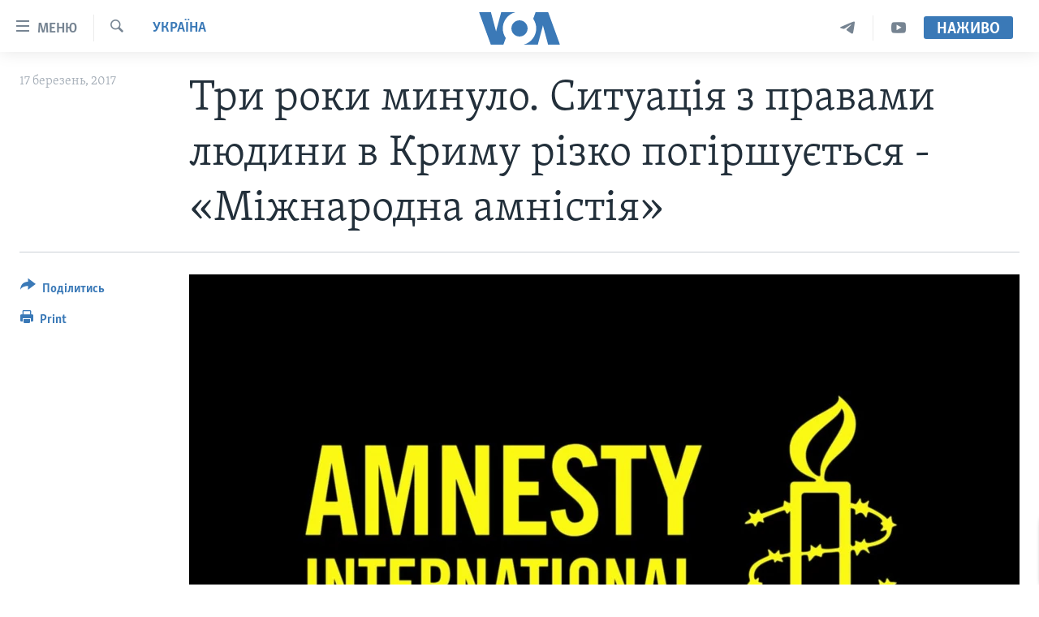

--- FILE ---
content_type: text/html; charset=utf-8
request_url: https://www.holosameryky.com/captcha/ajax.html
body_size: 624
content:
<!DOCTYPE html>
<html>
<head>
<title>Каптча</title>
<meta charset="utf-8" />
<link href="/Content/responsive/VOA/uk-UA/VOA-uk-UA.css?&amp;av=0.0.0.0&amp;cb=306" rel="stylesheet"/>
</head>
<body>
<img class="form__captcha-img" src="/captcha/HOO4Z9V90N5GUWV4FWQPVLK6V.png?rand=324151269" alt="Зображення завдання каптча"/>
<input class="form__input form__input--captcha" type="text" name="simple-captcha-response" data-empty-message="Будь ласка введіть результати." data-format-message="В результаті має вийти додатне число." maxlength="2"/>
<input class="form__input m-t-sm" type="hidden" name="simple-captcha-identifier" value="HOO4Z9V90N5GUWV4FWQPVLK6V"/>
</body>
</html>